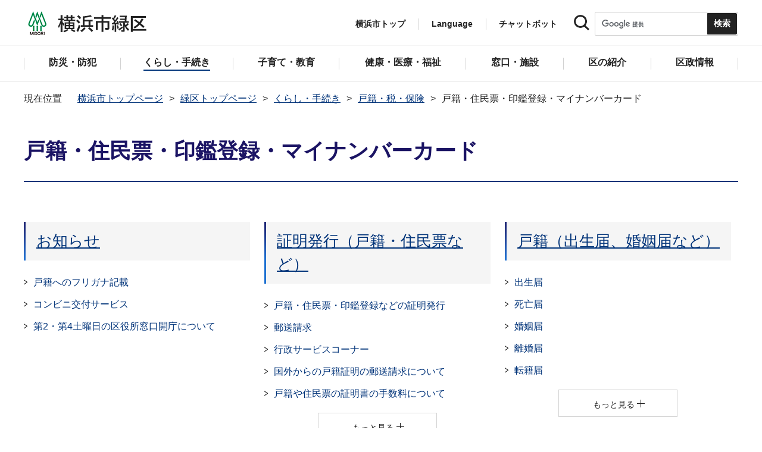

--- FILE ---
content_type: text/html
request_url: https://www.city.yokohama.lg.jp/midori/kurashi/koseki_zei_hoken/koseki-juminhyo/
body_size: 9628
content:
<!DOCTYPE HTML>
<html lang="ja" prefix="og: http://ogp.me/ns# article: http://ogp.me/ns/article#">
<head>
<meta charset="UTF-8">
<meta name="Author" content="City of Yokohama">
<meta http-equiv="X-UA-Compatible" content="IE=edge">
<meta name="viewport" content="width=device-width, maximum-scale=3.0">
<meta name="format-detection" content="telephone=no">
<meta property="og:title" content="戸籍・住民票・印鑑登録・マイナンバーカード">
<meta property="og:type" content="article">
<meta property="og:url" content="https://www.city.yokohama.lg.jp/midori/kurashi/koseki_zei_hoken/koseki-juminhyo/index.html">
<meta property="og:image" content="https://www.city.yokohama.lg.jp/images/ogp-logo.png">
<meta property="og:description" content="">


<!-- Google Tag Manager -->
<script>
// <![CDATA[
(function(w,d,s,l,i){w[l]=w[l]||[];w[l].push({'gtm.start':new Date().getTime(),event:'gtm.js'});var f=d.getElementsByTagName(s)[0],j=d.createElement(s),dl=l!='dataLayer'?'&l='+l:'';j.async=true;j.src='https://www.googletagmanager.com/gtm.js?id='+i+dl;f.parentNode.insertBefore(j,f);})(window,document,'script','dataLayer','GTM-P2ZNX6L');
// ]]>
</script>
<!-- End Google Tag Manager -->
<link rel="shortcut icon" href="/favicon.ico">
<link rel="apple-touch-icon" href="/images/apple-touch-icon.png">

<title>戸籍・住民票・印鑑登録・マイナンバーカード　横浜市緑区</title>
<link href="/css/style.tableconverter.css" rel="stylesheet" media="all">
<link href="/css/style.wysiwyg.css" rel="stylesheet" media="all">
<link href="/css/default.css" rel="stylesheet" media="all">
<link href="/css/layout.css" rel="stylesheet" media="all">
<link href="/css/free_style_edit.css" rel="stylesheet" media="all">
<link href="/css/smartphone.css" rel="stylesheet" type="text/css" class="mc_css">
<link href="/css/free_style_edit_sp.css" rel="stylesheet" type="text/css" class="mc_css">
<link href="/css/2024print.css" rel="stylesheet" media="print">
<script src="/js/jquery.js"></script>
<script src="/js/setting.js"></script>
<script src="https://tsutaeru.cloud/assets/snippet/js/tsutaeru_mo.js"></script>
<script src="/js/ejtoolbar.js"></script>




</head>
<body id="base" class="no_javascript">
<!-- Google Tag Manager (noscript) -->
<noscript><iframe src="https://www.googletagmanager.com/ns.html?id=GTM-P2ZNX6L" height="0" width="0" style="display:none;visibility:hidden" title="tagmanager"></iframe></noscript>
<!-- End Google Tag Manager (noscript) -->


<div class="format_free type_ward ward_each" id="body-class">
<script src="/js/init.js"></script>
<div id="tmp_wrapper">
<noscript>
<p>このサイトではJavaScriptを使用したコンテンツ・機能を提供しています。JavaScriptを有効にするとご利用いただけます。</p>
</noscript>
<p><a href="#tmp_honbun" class="skip">本文へスキップします。</a></p>
<div id="tmp_heading_fixed">
<div id="tmp_heading_fixed_inner">
<!-- #BeginLibraryItem "/Library/header_midori_top.lbi" -->
<header id="tmp_wrap_header">
<div class="container">
<div id="tmp_header">
<div id="tmp_hlogo">
<p><a href="/midori/index.html">
<img class="sp-none" src="/images/hlogo_ward_midori.png" width="240" height="40" alt="横浜市緑区">
<img class="pc-none" src="/images/hlogo_ward_midori_sp.png" width="300" height="120" alt="横浜市緑区：トップページ">
</a></p>
</div>
<div id="tmp_setting">
<ul id="tmp_hnavi">
<li class="hnavi_list1"><a href="/index.html">横浜市トップ</a></li>
<li class="hnavi_list2" id="tmp_hnavi_language"><a href="javascript:void(0);" lang="en">Language</a> 
 		    <div class="wrap_sma_sch" id="tmp_sma_language"> 
 		        <div class="sma_language"> 
 		        <p class="sma_language_ttl">Machine Translation</p> 
 		        <ul class="clts-lang-selecter sma_language_list" data-method="h20"> 
 		            <li><a href="https://en.city.yokohama.lg.jp/" class="cl-norewrite">English</a></li> 
 		            <li><a href="https://cn.city.yokohama.lg.jp/" class="cl-norewrite">中文简体</a></li> 
 		            <li><a href="https://ko.city.yokohama.lg.jp/" class="cl-norewrite">한글</a></li> 
 		            <li><a href="https://tw.city.yokohama.lg.jp/" class="cl-norewrite">中文繁體</a></li> 
 		            <li><a href="https://es.city.yokohama.lg.jp/" class="cl-norewrite">Espanol</a></li> 
 		            <li><a href="https://pt.city.yokohama.lg.jp/" class="cl-norewrite">Portugues</a></li> 
 		            <li><a href="https://th.city.yokohama.lg.jp/" class="cl-norewrite">ภาษาไทย</a></li> 
 		            <li><a href="https://vi.city.yokohama.lg.jp/" class="cl-norewrite">Tiếngviệt</a></li>
		            <li><a href="https://ne.city.yokohama.lg.jp/" class="cl-norewrite">नेपाली</a></li> 
		            <li><a href="#" class="toggle-link" data-mode="off">やさしい日本語</a></li>
 		        </ul> 
 		        <p class="sma_language_ttl">MulitilingualPage（がいこくごのページ）</p> 
 		        <ul class="sma_language_list"> 
 		            <li><a href="/lang/">Top Page</a></li> 
 		        </ul> 
 		        <p class="close_btn"><a href="javascript:void(0);"><span>閉じる</span></a></p> 
 		        </div> 
 		    </div> 
 		</li>
<li class="hnavi_list3"><a href="https://www.shisei-cc.city.yokohama.lg.jp/chat" target="_blank">チャットボット</a></li>
</ul>
<div class="sma_search">
<div class="sma_search_ttl">
<p>キーワードで探す</p>
</div>
<div class="sma_search_cnt">
<form action="/aboutweb/search/search.html" id="tmp_gsearch_form" name="tmp_gsearch_form">
<div class="site_sch_box">
<p class="site_sch_ttl"><label for="tmp_query"><img src="/images/search_icon_sp.png" width="50" height="50" alt="サイト内検索"></label>
</p>
<p class="sch_box"><input id="tmp_query" name="q" size="31" type="text"></p>
<p class="sch_btn"><input id="tmp_func_sch_btn" name="sa" type="submit" value="検索" title="サイト内検索を実行"></p>
<p id="tmp_func_sch_hidden">
<input name="cx" type="hidden" value="017251950101454243133:iearvzsq_l8">
<input name="ie" type="hidden" value="UTF-8">
<input name="cof" type="hidden" value="FORID:9">
</p>
</div>
</form>
</div>
</div>
</div>
<ul id="tmp_hnavi_s">
<li id="tmp_hnavi_top"><a href="/index.html"><span>横浜市<br>トップ</span></a></li>
<li id="tmp_hnavi_mmenu"><a href="javascript:void(0);"><span>検索</span></a></li>
<li id="tmp_hnavi_rmenu"><a href="javascript:void(0);"><span>メニュー</span></a></li>
</ul>
</div>
</div>
</header>
<!-- #EndLibraryItem -->
<!-- #BeginLibraryItem "/Library/sma_menu_midori.lbi" -->
<div id="tmp_sma_menu">
<div class="wrap_sma_sch" id="tmp_sma_mmenu">
<div class="sma_snavi" id="tmp_sma_snavi_used">
<div class="sma_snavi_ttl">
<p class="snavi_ttl"><a href="/riyou/index.html">よく利用される情報から探す</a></p>
</div>
</div>

<div id="tmp_sma_snavi">
<div class="sma_snavi" id="tmp_sma_snavi_life">
<div class="sma_snavi_ttl">
<p class="snavi_ttl">ライフシーンから探す</p>
<a href="javascript:void(0);" class="snavi_switch" aria-controls="tmp_snavi_cnt"><span class="visually_hidden">ライフシーンから探すのメニューを開く</span></a>
</div>
<div class="sma_snavi_cnt" id="tmp_snavi_cnt">
<ul class="search_used_list">
<li><a href="/life/kekkon-rikon.html">
<p class="img"><img src="/images/ic16_kekkon.png" width="110" height="110" alt=""></p>
<p class="text">結婚・離婚</p>
</a></li>
<li><a href="/life/ninshin-shussan.html">
<p class="img"><img src="/images/ic17_baby.png" width="110" height="110" alt=""></p>
<p class="text">妊娠・出産</p>
</a></li>
<li><a href="/life/nyuen-nyugaku.html">
<p class="img"><img src="/images/ic63_school.png" width="110" height="110" alt=""></p>
<p class="text">入園・入学</p>
</a></li>
<li><a href="/life/hikkoshi.html">
<p class="img"><img src="/images/ic14_moving.png" width="110" height="110" alt=""></p>
<p class="text">引越し</p>
</a></li>
<li><a href="/life/sumai.html">
<p class="img"><img src="/images/ic149_house.png" width="110" height="110" alt=""></p>
<p class="text">住まい</p>
</a></li>
<li><a href="/life/shigoto.html">
<p class="img"><img src="/images/ic20_work.png" width="110" height="110" alt=""></p>
<p class="text">しごと</p>
</a></li>
<li><a href="/life/gohukou.html">
<p class="img"><img src="/images/ic19_fukou.png" width="110" height="110" alt=""></p>
<p class="text">ご不幸</p>
</a></li>
<li><a href="/life/kourei-kaigo.html">
<p class="img"><img src="/images/ic22_korei.png" width="110" height="110" alt=""></p>
<p class="text">高齢・介護</p>
</a></li>
<li><a href="/life/shogai.html">
<p class="img"><img src="/images/ic21_shogai.png" width="110" height="110" alt=""></p>
<p class="text">障害</p>
</a></li>
</ul>
</div>
</div>
<div class="sma_snavi" id="tmp_sma_snavi_chatbot">
<div class="sma_snavi_ttl">
<p class="snavi_ttl"><a href="https://www.shisei-cc.city.yokohama.lg.jp/chat" target="_blank">チャットボット</a>
</p>
</div>
</div>
<div class="sma_snavi" id="tmp_sma_snavi_faq">
<div class="sma_snavi_ttl">
<p class="snavi_ttl"><a href="/faq/index.html">よくある質問</a></p>
</div>
</div>
</div>
<p class="close_btn"><a href="javascript:void(0);"><span>閉じる</span></a></p>
</div>
<div class="wrap_sma_sch" id="tmp_sma_rmenu">
<div id="tmp_sma_gnavi">
<p id="tmp_sma_gnavi_ttl">区のメニュー</p>
<div id="tmp_sma_gnavi_cnt">

<div class="sma_gnavi">
<div class="sma_gnavi_ttl">
<p class="gnavi_ttl">防災・防犯</p>
<a href="javascript:void(0);" class="gnavi_switch" aria-controls="tmp_gnavi_cnt1"><span class="visually_hidden">防災・防犯のメニューを開く</span></a>
</div>
<div class="sma_gnavi_cnt" id="tmp_gnavi_cnt1">
<ul>
<li><a href="/midori/bosai_bohan/index.html">防災・防犯トップ</a></li>

<li><a href="/bousai-kyukyu-bohan/shobo/shobosho/midori/midorishoubouibent.html">緑消防署からのお知らせ・イベント情報</a></li>

<li><a href="/midori/bosai_bohan/saigai/index.html">防災・災害</a></li>

<li><a href="/midori/bosai_bohan/bohan/index.html">防犯</a></li>

</ul>
</div>
</div>


<div class="sma_gnavi">
<div class="sma_gnavi_ttl">
<p class="gnavi_ttl">くらし・手続き</p>
<a href="javascript:void(0);" class="gnavi_switch" aria-controls="tmp_gnavi_cnt2"><span class="visually_hidden">くらし・手続きのメニューを開く</span></a>
</div>
<div class="sma_gnavi_cnt" id="tmp_gnavi_cnt2">
<ul>
<li><a href="/midori/kurashi/index.html">くらし・手続きトップ</a></li>

<li><a href="/midori/kurashi/sumai_kurashi/index.html">住まい・暮らし</a></li>

<li><a href="/midori/kurashi/koseki_zei_hoken/index.html">戸籍・税・保険</a></li>

<li><a href="/midori/kurashi/kyodo_manabi/index.html">市民協働・学び</a></li>

<li><a href="/midori/kurashi/machizukuri_kankyo/index.html">まちづくり・環境</a></li>

</ul>
</div>
</div>


<div class="sma_gnavi">
<div class="sma_gnavi_ttl">
<p class="gnavi_ttl">子育て・教育</p>
<a href="javascript:void(0);" class="gnavi_switch" aria-controls="tmp_gnavi_cnt3"><span class="visually_hidden">子育て・教育のメニューを開く</span></a>
</div>
<div class="sma_gnavi_cnt" id="tmp_gnavi_cnt3">
<ul>
<li><a href="/midori/kosodate_kyoiku/index.html">子育て・教育トップ</a></li>

<li><a href="/midori/kosodate_kyoiku/boshikenko-techo/index.html">母子健康手帳</a></li>

<li><a href="/midori/kosodate_kyoiku/nyuyoji-kenshin/index.html">乳幼児健康診査</a></li>

<li><a href="/midori/kosodate_kyoiku/kodomo-teate/index.html">子どもの手当など</a></li>

<li><a href="/midori/kosodate_kyoiku/kosodateshien/index.html">子育て支援・相談</a></li>

<li><a href="/midori/kosodate_kyoiku/hoiku/index.html">保育・幼児教育</a></li>

<li><a href="/midori/kosodate_kyoiku/hokago/index.html">放課後児童育成</a></li>

<li><a href="/midori/kosodate_kyoiku/ikusei/index.html">青少年育成</a></li>

<li><a href="/midori/kosodate_kyoiku/kyoiku/index.html">学校・教育</a></li>

</ul>
</div>
</div>


<div class="sma_gnavi">
<div class="sma_gnavi_ttl">
<p class="gnavi_ttl">健康・医療・福祉</p>
<a href="javascript:void(0);" class="gnavi_switch" aria-controls="tmp_gnavi_cnt4"><span class="visually_hidden">健康・医療・福祉のメニューを開く</span></a>
</div>
<div class="sma_gnavi_cnt" id="tmp_gnavi_cnt4">
<ul>
<li><a href="/midori/kenko-iryo-fukushi/index.html">健康・医療・福祉トップ</a></li>

<li><a href="/midori/kenko-iryo-fukushi/fukushi_kaigo/index.html">福祉・介護</a></li>

<li><a href="/midori/kenko-iryo-fukushi/kenko_iryo/index.html">健康・医療</a></li>

</ul>
</div>
</div>


<div class="sma_gnavi">
<div class="sma_gnavi_ttl">
<p class="gnavi_ttl">窓口・施設</p>
<a href="javascript:void(0);" class="gnavi_switch" aria-controls="tmp_gnavi_cnt5"><span class="visually_hidden">窓口・施設のメニューを開く</span></a>
</div>
<div class="sma_gnavi_cnt" id="tmp_gnavi_cnt5">
<ul>
<li><a href="/midori/madoguchi-shisetsu/">窓口・施設トップ</a></li>

<li><a href="/midori/madoguchi-shisetsu/kuyakusho/index.html">区役所窓口</a></li>

<li><a href="/midori/madoguchi-shisetsu/riyoshisetsu/index.html">区民利用施設</a></li>

</ul>
</div>
</div>


<div class="sma_gnavi">
<div class="sma_gnavi_ttl">
<p class="gnavi_ttl">区の紹介</p>
<a href="javascript:void(0);" class="gnavi_switch" aria-controls="tmp_gnavi_cnt6"><span class="visually_hidden">区の紹介のメニューを開く</span></a>
</div>
<div class="sma_gnavi_cnt" id="tmp_gnavi_cnt6">
<ul>
<li><a href="/midori/shokai/index.html">区の紹介トップ</a></li>

<li><a href="/midori/shokai/gaiyo/index.html">緑区の概要</a></li>

<li><a href="/midori/shokai/rekishi/index.html">緑区の歴史</a></li>

<li><a href="/midori/shokai/miryoku/index.html">緑区の魅力</a></li>

<li><a href="/midori/shokai/midorikuisan/index.html">緑区遺産</a></li>

<li><a href="/midori/shokai/symbol/index.html">緑区のシンボルマーク・木・花</a></li>

<li><a href="/midori/shokai/mascot/index.html">緑区のマスコット</a></li>

<li><a href="/midori/shokai/photo/index.html">緑区の写真</a></li>

<li><a href="/midori/shokai/toretate/index.html">とれたてみどり（緑区農情報）</a></li>

<li><a href="/midori/shokai/kanko/index.html">観光</a></li>

</ul>
</div>
</div>


<div class="sma_gnavi">
<div class="sma_gnavi_ttl">
<p class="gnavi_ttl">区政情報</p>
<a href="javascript:void(0);" class="gnavi_switch" aria-controls="tmp_gnavi_cnt7"><span class="visually_hidden">区政情報のメニューを開く</span></a>
</div>
<div class="sma_gnavi_cnt" id="tmp_gnavi_cnt7">
<ul>
<li><a href="/midori/kusei/index.html">区政情報トップ</a></li>

<li><a href="/midori/kusei/kucho/index.html">区長のメッセージ</a></li>

<li><a href="/midori/kusei/uneihoshin-yosan/index.html">運営方針・予算</a></li>

<li><a href="/midori/kusei/saiyo/index.html">採用情報</a></li>

<li><a href="/midori/kusei/shikai-senkyo/index.html">市会・選挙</a></li>

<li><a href="/midori/kusei/tokei/index.html">統計・調査</a></li>

<li><a href="/midori/kusei/koho/index.html">広報・刊行物</a></li>

<li><a href="/midori/kusei/kocho/index.html">広聴・アンケート</a></li>

<li><a href="/midori/kusei/shiteikanrisha/index.html">指定管理者制度</a></li>

</ul>
</div>
</div>

</div>
</div>
<div id="tmp_sma_language_sp">
 		    <div class="sma_gnavi">
 		    <div class="sma_gnavi_ttl">
 		    <p class="gnavi_ttl">Language</p>
 		    <a href="javascript:void(0);" class="gnavi_switch" aria-controls="tmp_gnavi_cnt8"><span class="visually_hidden">Languageのメニューを開く</span></a>
 		    </div>
 		    <div class="sma_gnavi_cnt" id="tmp_gnavi_cnt8">
 		    <ul class="clts-lang-selecter" data-method="h20">
 		      <li>Machine Translation</li>
 		      <li><a href="https://en.city.yokohama.lg.jp/" class="cl-norewrite">English</a></li>
 		      <li><a href="https://cn.city.yokohama.lg.jp/" class="cl-norewrite">中文简体</a></li>
 		      <li><a href="https://ko.city.yokohama.lg.jp/" class="cl-norewrite">한글</a></li>
 		      <li><a href="https://tw.city.yokohama.lg.jp/" class="cl-norewrite">中文繁體</a></li>
 		      <li><a href="https://es.city.yokohama.lg.jp/" class="cl-norewrite">Espanol</a></li>
 		      <li><a href="https://pt.city.yokohama.lg.jp/" class="cl-norewrite">Portugues</a></li>
 		      <li><a href="https://th.city.yokohama.lg.jp/" class="cl-norewrite">ภาษาไทย</a></li>
 		      <li><a href="https://vi.city.yokohama.lg.jp/" class="cl-norewrite">Tiếngviệt</a></li>
		      <li><a href="https://ne.city.yokohama.lg.jp/" class="cl-norewrite">नेपाली</a></li>
		      <li><a href="#" class="toggle-link" data-mode="off">やさしい日本語</a></li>
 		    </ul>
 		    <ul>
 		        <li>MulitilingualPage</li>
 		        <li><a href="/lang/">Top Page</a></li>
 		    </ul>
 		    </div>
 		    </div>
 		</div>
<div id="tmp_sma_hnavi_ward">
<ul>
<li><a href="/midori/madoguchi-shisetsu/kuyakusho/annai/access-parking.html">アクセス・駐車場</a></li>
<li><a href="/midori/madoguchi-shisetsu/kuyakusho/annai/mado-floor.html">窓口案内・フロアマップ</a></li>
<li><a href="/midori/madoguchi-shisetsu/kuyakusho/gyomuannai/index.html">業務案内（各課の連絡先）</a></li>
<li><a href="/doyou-open/doyou-open.html">第2・第4土曜日開庁</a></li>
</ul>
</div>
<div id="tmp_sma_hnavi">
<ul>
<li><a href="/mayor/index.html">市長の部屋</a></li>
<li><a href="/shikai/index.html">横浜市会</a></li>
<li><a href="/aboutweb/webaccessibility/yomiage.html">読み上げ</a></li>
<li><a href="/callcenter/call.html">コールセンター</a></li>
</ul>
</div>
<p class="close_btn"><a href="javascript:void(0);"><span>閉じる</span></a></p>
</div>
</div><!-- #EndLibraryItem --></div>
</div>
<!-- ****** kinkyu ****** -->
<script src="/js/saigai.js"></script>
<!-- ****** kinkyu ****** -->
<nav class="gnavi">
<div class="container">
<ul>
<li class="glist1"><a href="/midori/bosai_bohan/index.html"><span>防災・防犯</span></a></li>
<li class="glist2"><a href="/midori/kurashi/index.html"><span>くらし・手続き</span></a></li>
<li class="glist3"><a href="/midori/kosodate_kyoiku/index.html"><span>子育て・教育</span></a></li>
<li class="glist4"><a href="/midori/kenko-iryo-fukushi/index.html"><span>健康・医療・福祉</span></a></li>
<li class="glist5"><a href="/midori/madoguchi-shisetsu/index.html"><span>窓口・施設</span></a></li>
<li class="glist6"><a href="/midori/shokai/index.html"><span>区の紹介</span></a></li>
<li class="glist7"><a href="/midori/kusei/index.html"><span>区政情報</span></a></li>
</ul>
</div>
</nav>
<main class="column_cnt" id="tmp_wrap_main">
<div class="container">
<div id="tmp_pankuzu">
<div class="inner">
<ol>
<li><a href="/index.html">横浜市トップページ</a></li>
<li><a href="../../../index.html">緑区トップページ</a></li>
<li><a href="../../index.html">くらし・手続き</a></li>
<li><a href="../index.html">戸籍・税・保険</a></li>
<li class="pk-thispage">戸籍・住民票・印鑑登録・マイナンバーカード</li>

</ol>
</div>
</div>
<div id="tmp_main">
<p id="tmp_honbun" class="skip">ここから本文です。</p>
<div id="tmp_contents">



<div class="title-line">

<div class="main-title"><h1>戸籍・住民票・印鑑登録・マイナンバーカード</h1>

</div>


<div class="icon" id="btn-print">
<button class="btn btn-print" type="button"><img src="/images/shared-icon-printer2.png" alt="">印刷する</button>
</div>


</div>




<div class="html5_section">
<div class="detail bg-grd-body">
<div class="contents-area">






<div class="col3 menulist clearfix">
<div class="col3Child m-box3">
<div class="m-title linkbttxt"><div><h2><span><a href="/midori/kurashi/koseki_zei_hoken/koseki-juminhyo/oshirase/index.html">お知らせ</a></span></h2></div></div>

<div class="wrap_switch_menu"><ul class="switch_menu site-li">
<li><a href="/kurashi/koseki-zei-hoken/todokede/koseki-juminhyo/todokede-touroku/koseki/furigana.html">戸籍へのフリガナ記載</a></li>
<li><a href="/kurashi/koseki-zei-hoken/todokede/koseki-juminhyo/oshirase/koufu.html">コンビニ交付サービス</a></li>
<li><a href="/doyou-open/doyou-open.html">第2・第4土曜日の区役所窓口開庁について</a></li>
</ul></div>
</div>



<div class="col3Child m-box3">
<div class="m-title linkbttxt"><div><h2><span><a href="/midori/kurashi/koseki_zei_hoken/koseki-juminhyo/shoumei/index.html">証明発行（戸籍・住民票など）</a></span></h2></div></div>

<div class="wrap_switch_menu"><ul class="switch_menu site-li">
<li><a href="/kurashi/koseki-zei-hoken/todokede/koseki-juminhyo/shoumei/index.html">戸籍・住民票・印鑑登録などの証明発行</a></li>
<li><a href="/kurashi/koseki-zei-hoken/todokede/koseki-juminhyo/shoumei/yusocenter.html">郵送請求</a></li>
<li><a href="/kurashi/koseki-zei-hoken/todokede/koseki-juminhyo/shoumei/gsc.html">行政サービスコーナー</a></li>
<li><a href="/kurashi/koseki-zei-hoken/todokede/koseki-juminhyo/shoumei/kokugaikoseki.html">国外からの戸籍証明の郵送請求について</a></li>
<li><a href="/kurashi/koseki-zei-hoken/todokede/koseki-juminhyo/shoumei/tesuryo.html">戸籍や住民票の証明書の手数料について</a></li>
<li><a href="/kurashi/koseki-zei-hoken/todokede/koseki-juminhyo/shoumei/20181001152322553.html">住民票の写しの広域交付</a></li>
</ul></div>
</div>



<div class="col3Child m-box3">
<div class="m-title linkbttxt"><div><h2><span><a href="/midori/kurashi/koseki_zei_hoken/koseki-juminhyo/koseki/index.html">戸籍（出生届、婚姻届など）</a></span></h2></div></div>

<div class="wrap_switch_menu"><ul class="switch_menu site-li">
<li><a href="/kurashi/koseki-zei-hoken/todokede/koseki-juminhyo/todokede-touroku/koseki/syuxtusyou.html">出生届</a></li>
<li><a href="/kurashi/koseki-zei-hoken/todokede/koseki-juminhyo/todokede-touroku/koseki/shiboutodoke.html">死亡届</a></li>
<li><a href="/kurashi/koseki-zei-hoken/todokede/koseki-juminhyo/todokede-touroku/koseki/konin.html">婚姻届</a></li>
<li><a href="/kurashi/koseki-zei-hoken/todokede/koseki-juminhyo/todokede-touroku/koseki/rikon.html">離婚届</a></li>
<li><a href="/kurashi/koseki-zei-hoken/todokede/koseki-juminhyo/todokede-touroku/koseki/tenseki.html">転籍届</a></li>
<li><a href="/kurashi/koseki-zei-hoken/todokede/koseki-juminhyo/todokede-touroku/koseki/fujyuri-moushide.html">不受理申出</a></li>
<li><a href="/kurashi/koseki-zei-hoken/todokede/koseki-juminhyo/todokede-touroku/koseki/kaisou.html">改葬（遺骨の移動）の手続き</a></li>
</ul></div>
</div>
</div>

<div class="col3 menulist clearfix">
<div class="col3Child m-box3">
<div class="m-title linkbttxt"><div><h2><span><a href="/midori/kurashi/koseki_zei_hoken/koseki-juminhyo/touroku/index.html">住民登録（転入、転出など）</a></span></h2></div></div>

<div class="wrap_switch_menu"><ul class="switch_menu site-li">
<li><a href="/kurashi/koseki-zei-hoken/todokede/koseki-juminhyo/todokede-touroku/index.html">戸籍・住民票・印鑑登録の届出</a></li>
<li><a href="/kurashi/koseki-zei-hoken/todokede/koseki-juminhyo/todokede-touroku/jyumin/setai-bunri.html">世帯変更届（世帯主の変更、世帯の分離、合併等）</a></li>
<li><a href="/kurashi/koseki-zei-hoken/todokede/koseki-juminhyo/todokede-touroku/jyumin/20181010193927005.html">外国人住民の世帯主との続柄の変更の届出</a></li>
<li><a href="/kurashi/koseki-zei-hoken/todokede/koseki-juminhyo/todokede-touroku/jyumin/20080501kakunin.html">戸籍・住民異動届出時及び諸証明請求時の本人確認など</a></li>
<li><a href="/kurashi/koseki-zei-hoken/todokede/koseki-juminhyo/todokede-touroku/jyumin/20120127202325.html">特別永住者証明書について</a></li>
</ul></div>
</div>



<div class="col3Child m-box3">
<div class="m-title linkbttxt"><div><h2><span><a href="/midori/kurashi/koseki_zei_hoken/koseki-juminhyo/inkan/index.html">印鑑登録</a></span></h2></div></div>

<div class="wrap_switch_menu"><ul class="switch_menu site-li">
<li><a href="/kurashi/koseki-zei-hoken/todokede/koseki-juminhyo/todokede-touroku/inkan/inkan.html">印鑑登録について</a></li>
<li><a href="/kurashi/koseki-zei-hoken/todokede/koseki-juminhyo/todokede-touroku/inkan/hikikaekoufu.html">印鑑登録証引替交付申請（カードが割れた等）</a></li>
<li><a href="/kurashi/koseki-zei-hoken/todokede/koseki-juminhyo/todokede-touroku/inkan/tourokusyouboushitsu.html">印鑑登録証亡失等届（カードを紛失したときなど）</a></li>
<li><a href="/kurashi/koseki-zei-hoken/todokede/koseki-juminhyo/todokede-touroku/inkan/inkanhaishi.html">印鑑登録廃止申請（登録している印鑑を廃止したい）</a></li>
<li><a href="/kurashi/koseki-zei-hoken/todokede/koseki-juminhyo/todokede-touroku/inkan/inkanboushitsu.html">登録印鑑亡失届（登録している印鑑を紛失してしまった）</a></li>
</ul></div>
</div>



<div class="col3Child m-box3">
<div class="m-title linkbttxt"><div><h2><span><a href="/midori/kurashi/koseki_zei_hoken/koseki-juminhyo/mynumber/index.html">通知カード・マイナンバーカード・電子証明書</a></span></h2></div></div>

<div class="wrap_switch_menu"><ul class="switch_menu site-li">
<li><a href="/kurashi/koseki-zei-hoken/todokede/koseki-juminhyo/mynumber/MNCardQA.html">マイナンバーカード（電子証明書）に関するよくある質問</a></li>
<li><a href="/kurashi/koseki-zei-hoken/todokede/koseki-juminhyo/mynumber/visit_reception.html">【外出が難しい方へ】マイナンバーカードの申請・受取を訪問してお手伝いします！</a></li>
<li><a href="/kurashi/koseki-zei-hoken/todokede/koseki-juminhyo/mynumber/kojicard.html">マイナンバーカードの新規・更新申請について</a></li>
<li><a href="/kurashi/koseki-zei-hoken/todokede/koseki-juminhyo/mynumber/MNCardOverwrite.html">マイナンバーカードの住所や氏名等の変更について</a></li>
<li><a href="/kurashi/koseki-zei-hoken/todokede/koseki-juminhyo/mynumber/MNCard-saikoufu.html">マイナンバーカードの追記欄の満欄や紛失等に伴う再交付について</a></li>
<li><a href="/kurashi/koseki-zei-hoken/todokede/koseki-juminhyo/mynumber/MNCardPassword.html">マイナンバーカード（電子証明書）の暗証番号の変更について</a></li>
<li><a href="/kurashi/koseki-zei-hoken/todokede/koseki-juminhyo/mynumber/denshi-koushin.html">マイナンバーカードの電子証明書の新規発行・更新について</a></li>
<li><a href="/kurashi/koseki-zei-hoken/todokede/koseki-juminhyo/mynumber/koufu.html">マイナンバーカードの受け取りについて</a></li>
<li><a href="/kurashi/koseki-zei-hoken/todokede/koseki-juminhyo/mynumber/MNCard-Agent.html">代理人によるマイナンバーカードの受け取りについて</a></li>
<li><a href="/kurashi/koseki-zei-hoken/todokede/koseki-juminhyo/mynumber/MNCard-Legal.html">15歳未満の方及び成年被後見人等のマイナンバーカードの受け取りについて</a></li>
<li><a href="/kurashi/koseki-zei-hoken/todokede/koseki-juminhyo/mynumber/MNTsuchiCard.html">個人番号通知書（マイナンバー通知カード）について</a></li>
<li><a href="/kurashi/koseki-zei-hoken/todokede/koseki-juminhyo/mynumber/MNCardSummary.html">マイナンバーカード（電子証明書）の概要について</a></li>
<li><a href="/kurashi/koseki-zei-hoken/todokede/koseki-juminhyo/mynumber/juki-card.html">住民基本台帳カードについて</a></li>
</ul></div>
</div>
</div>

<div class="col3 menulist clearfix">
<div class="col3Child m-box3">
<div class="m-title linkbttxt"><div><h2><span><a href="/midori/kurashi/koseki_zei_hoken/koseki-juminhyo/shugaku/index.html">就学手続き</a></span></h2></div></div>

<div class="wrap_switch_menu"><ul class="switch_menu site-li">
<li><a href="/midori/kurashi/koseki_zei_hoken/koseki-juminhyo/shugaku/kuikigaisyuugaku.html">区域外就学届出</a></li>
</ul></div>
</div>



<div class="col3Child m-box3">
<div class="m-title linkbttxt"><div><h2><span><a href="/midori/kurashi/koseki_zei_hoken/koseki-juminhyo/jukyo/index.html">住居表示</a></span></h2></div></div>

<div class="wrap_switch_menu"><ul class="switch_menu site-li">
<li><a href="/kurashi/koseki-zei-hoken/todokede/jukyo/jukyo-todokede/todokede.html">新築・建替え時等の住所設定について</a></li>
<li><a href="/kurashi/koseki-zei-hoken/todokede/jukyo/jukyo-todokede/jyukyobango.html">住居番号の変更・廃止の申出</a></li>
<li><a href="/kurashi/koseki-zei-hoken/todokede/jukyo/jukyo-todokede/juukyoshoumei.html">住居表示変更証明書について</a></li>
<li><a href="/kurashi/koseki-zei-hoken/todokede/jukyo/jukyo-todokede/honsekihenkousyomei.html">土地の名称等の変更証明</a></li>
<li><a href="/kurashi/koseki-zei-hoken/todokede/jukyo/jukyo-todokede/chomeichibanhenkou.html">町名地番変更証明</a></li>
<li><a href="/kurashi/koseki-zei-hoken/todokede/jukyo/jukyo-todokede/jyusyohenkou.html">住居表示実施に伴う住所変更等の手続について</a></li>
</ul></div>
</div>
</div>







</div><!-- contents-area -->
</div><!-- detail bg-grd-body -->
</div><!-- html5_section -->






</div><!-- /#tmp_contents -->

<div id="tmp_section_related">
<div id="tmp_section_related_ttl">
<h2><span class="related_ttl">関連ページ一覧</span><a href="javascript:void(0);" class="related_switch" aria-controls="tmp_section_related_cnt"><span class="visually_hidden">関連ページ一覧のメニューを開く</span></a></h2>
</div>
<div id="tmp_section_related_cnt" class="related_cnt">
<ul>
<li><span class="now">戸籍・住民票・印鑑登録・マイナンバーカード</span></li>

<li><a href="/midori/kurashi/koseki_zei_hoken/zeikin/index.html">税金</a></li>

<li><a href="/midori/kurashi/koseki_zei_hoken/nenkin/index.html">国民年金</a></li>

<li><a href="/midori/kurashi/koseki_zei_hoken/kokuho/index.html">国民健康保険</a></li>

<li><a href="/midori/kenko-iryo-fukushi/fukushi_kaigo/koreisha_kaigo/kaigo-hoken/index.html">介護保険サービス</a></li>

<li><a href="/midori/kurashi/koseki_zei_hoken/koki/index.html">後期高齢者医療制度</a></li>
</ul>
</div>
</div>

<div class="wrap_pageid">
<p class="prev"><a href="javascript:void(0);" onclick="history.back(); return false;">前のページに戻る</a></p>
<p class="pageid">ページID：935-073-311</p>
</div>
</div><!-- /#tmp_main -->
</div><!-- /.container -->

</main><!-- /#tmp_wrap_main -->
<div class="pnavi">
<p><a href="#tmp_header">ページトップへ</a></p>
</div>
<!-- #BeginLibraryItem "/Library/footer_midori.lbi" -->
<div id="tmp_wrap_mega_fnavi">
<div class="container">
<div id="tmp_mega_fnavi">
<div class="mega_fnavi" id="tmp_mega_fnavi_menu">
<div class="mega_fnavi_ttl">
<p>区のメニュー</p>
</div>
<div class="mega_fnavi_cnt">

<div class="m_fnavi">
<div class="m_fnavi_ttl">
<p class="fnavi_ttl"><a href="/midori/bosai_bohan/index.html">防災・防犯</a></p>
<a href="javascript:void(0);" class="fnavi_switch" aria-controls="tmp_fnavi_cnt1"><span class="visually_hidden">防災・防犯のメニューを開く</span></a>
</div>
<div class="m_fnavi_cnt" id="tmp_fnavi_cnt1">
<ul>
<li class="fnavi_list_top"><a href="/midori/bosai_bohan/index.html">防災・防犯トップ</a></li>

<li><a href="/bousai-kyukyu-bohan/shobo/shobosho/midori/midorishoubouibent.html">緑消防署からのお知らせ・イベント情報</a></li>

<li><a href="/midori/bosai_bohan/saigai/index.html">防災・災害</a></li>

<li><a href="/midori/bosai_bohan/bohan/index.html">防犯</a></li>

</ul>
</div>
</div>


<div class="m_fnavi">
<div class="m_fnavi_ttl">
<p class="fnavi_ttl"><a href="/midori/kurashi/index.html">くらし・手続き</a></p>
<a href="javascript:void(0);" class="fnavi_switch" aria-controls="tmp_fnavi_cnt2"><span class="visually_hidden">くらし・手続きのメニューを開く</span></a>
</div>
<div class="m_fnavi_cnt" id="tmp_fnavi_cnt2">
<ul>
<li class="fnavi_list_top"><a href="/midori/kurashi/index.html">くらし・手続きトップ</a></li>

<li><a href="/midori/kurashi/sumai_kurashi/index.html">住まい・暮らし</a></li>

<li><a href="/midori/kurashi/koseki_zei_hoken/index.html">戸籍・税・保険</a></li>

<li><a href="/midori/kurashi/kyodo_manabi/index.html">市民協働・学び</a></li>

<li><a href="/midori/kurashi/machizukuri_kankyo/index.html">まちづくり・環境</a></li>

</ul>
</div>
</div>


<div class="m_fnavi">
<div class="m_fnavi_ttl">
<p class="fnavi_ttl"><a href="/midori/kosodate_kyoiku/index.html">子育て・教育</a></p>
<a href="javascript:void(0);" class="fnavi_switch" aria-controls="tmp_fnavi_cnt3"><span class="visually_hidden">子育て・教育のメニューを開く</span></a>
</div>
<div class="m_fnavi_cnt" id="tmp_fnavi_cnt3">
<ul>
<li class="fnavi_list_top"><a href="/midori/kosodate_kyoiku/index.html">子育て・教育トップ</a></li>

<li><a href="/midori/kosodate_kyoiku/boshikenko-techo/index.html">母子健康手帳</a></li>

<li><a href="/midori/kosodate_kyoiku/nyuyoji-kenshin/index.html">乳幼児健康診査</a></li>

<li><a href="/midori/kosodate_kyoiku/kodomo-teate/index.html">子どもの手当など</a></li>

<li><a href="/midori/kosodate_kyoiku/kosodateshien/index.html">子育て支援・相談</a></li>

<li><a href="/midori/kosodate_kyoiku/hoiku/index.html">保育・幼児教育</a></li>

<li><a href="/midori/kosodate_kyoiku/hokago/index.html">放課後児童育成</a></li>

<li><a href="/midori/kosodate_kyoiku/ikusei/index.html">青少年育成</a></li>

<li><a href="/midori/kosodate_kyoiku/kyoiku/index.html">学校・教育</a></li>

</ul>
</div>
</div>


<div class="m_fnavi">
<div class="m_fnavi_ttl">
<p class="fnavi_ttl"><a href="/midori/kenko-iryo-fukushi/index.html">健康・医療・福祉</a></p>
<a href="javascript:void(0);" class="fnavi_switch" aria-controls="tmp_fnavi_cnt4"><span class="visually_hidden">健康・医療・福祉のメニューを開く</span></a>
</div>
<div class="m_fnavi_cnt" id="tmp_fnavi_cnt4">
<ul>
<li class="fnavi_list_top"><a href="/midori/kenko-iryo-fukushi/index.html">健康・医療・福祉トップ</a></li>

<li><a href="/midori/kenko-iryo-fukushi/fukushi_kaigo/index.html">福祉・介護</a></li>

<li><a href="/midori/kenko-iryo-fukushi/kenko_iryo/index.html">健康・医療</a></li>

</ul>
</div>
</div>


<div class="m_fnavi">
<div class="m_fnavi_ttl">
<p class="fnavi_ttl"><a href="/midori/madoguchi-shisetsu/index.html">窓口・施設</a></p>
<a href="javascript:void(0);" class="fnavi_switch" aria-controls="tmp_fnavi_cnt5"><span class="visually_hidden">窓口・施設のメニューを開く</span></a>
</div>
<div class="m_fnavi_cnt" id="tmp_fnavi_cnt5">
<ul>
<li class="fnavi_list_top"><a href="/midori/madoguchi-shisetsu/index.html">窓口・施設トップ</a></li>

<li><a href="/midori/madoguchi-shisetsu/kuyakusho/index.html">区役所窓口</a></li>

<li><a href="/midori/madoguchi-shisetsu/riyoshisetsu/index.html">区民利用施設</a></li>

</ul>
</div>
</div>


<div class="m_fnavi">
<div class="m_fnavi_ttl">
<p class="fnavi_ttl"><a href="/midori/shokai/index.html">区の紹介</a></p>
<a href="javascript:void(0);" class="fnavi_switch" aria-controls="tmp_fnavi_cnt6"><span class="visually_hidden">区の紹介のメニューを開く</span></a>
</div>
<div class="m_fnavi_cnt" id="tmp_fnavi_cnt6">
<ul>
<li class="fnavi_list_top"><a href="/midori/shokai/index.html">区の紹介トップ</a></li>

<li><a href="/midori/shokai/gaiyo/index.html">緑区の概要</a></li>

<li><a href="/midori/shokai/rekishi/index.html">緑区の歴史</a></li>

<li><a href="/midori/shokai/miryoku/index.html">緑区の魅力</a></li>

<li><a href="/midori/shokai/midorikuisan/index.html">緑区遺産</a></li>

<li><a href="/midori/shokai/symbol/index.html">緑区のシンボルマーク・木・花</a></li>

<li><a href="/midori/shokai/mascot/index.html">緑区のマスコット</a></li>

<li><a href="/midori/shokai/photo/index.html">緑区の写真</a></li>

<li><a href="/midori/shokai/toretate/index.html">とれたてみどり（緑区農情報）</a></li>

<li><a href="/midori/shokai/kanko/index.html">観光</a></li>

</ul>
</div>
</div>


<div class="m_fnavi">
<div class="m_fnavi_ttl">
<p class="fnavi_ttl"><a href="/midori/kusei/index.html">区政情報</a></p>
<a href="javascript:void(0);" class="fnavi_switch" aria-controls="tmp_fnavi_cnt7"><span class="visually_hidden">区政情報のメニューを開く</span></a>
</div>
<div class="m_fnavi_cnt" id="tmp_fnavi_cnt7">
<ul>
<li class="fnavi_list_top"><a href="/midori/kusei/index.html">区政情報トップ</a></li>

<li><a href="/midori/kusei/kucho/index.html">区長のメッセージ</a></li>

<li><a href="/midori/kusei/uneihoshin-yosan/index.html">運営方針・予算</a></li>

<li><a href="/midori/kusei/saiyo/index.html">採用情報</a></li>

<li><a href="/midori/kusei/shikai-senkyo/index.html">市会・選挙</a></li>

<li><a href="/midori/kusei/tokei/index.html">統計・調査</a></li>

<li><a href="/midori/kusei/koho/index.html">広報・刊行物</a></li>

<li><a href="/midori/kusei/kocho/index.html">広聴・アンケート</a></li>

<li><a href="/midori/kusei/shiteikanrisha/index.html">指定管理者制度</a></li>

</ul>
</div>
</div>

</div>
</div>
<div class="mega_fnavi" id="tmp_mega_fnavi_ward">
<div class="mega_fnavi_ttl">
<div class="inner">
<p class="fnavi_ttl">各区役所ページ</p>
<a href="javascript:void(0);" class="fnavi_switch" aria-controls="tmp_fnavi_cnt8"><span class="visually_hidden">各区役所ページのメニューを開く</span></a>
</div>
</div>
<div class="mega_fnavi_cnt" id="tmp_fnavi_cnt8">
<ul>
<li><a href="/aoba/index.html">青葉区</a></li>
<li><a href="/asahi/index.html">旭区</a></li>
<li><a href="/izumi/index.html">泉区</a></li>
<li><a href="/isogo/index.html">磯子区</a></li>
<li><a href="/kanagawa/index.html">神奈川区</a></li>
<li><a href="/kanazawa/index.html">金沢区</a></li>
<li><a href="/konan/index.html">港南区</a></li>
<li><a href="/kohoku/index.html">港北区</a></li>
<li><a href="/sakae/index.html">栄区</a></li>
<li><a href="/seya/index.html">瀬谷区</a></li>
<li><a href="/tsuzuki/index.html">都筑区</a></li>
<li><a href="/tsurumi/index.html">鶴見区</a></li>
<li><a href="/totsuka/index.html">戸塚区</a></li>
<li><a href="/naka/index.html">中区</a></li>
<li><a href="/nishi/index.html">西区</a></li>
<li><a href="/hodogaya/index.html">保土ケ谷区</a></li>
<li><a href="/midori/index.html">緑区</a></li>
<li><a href="/minami/index.html">南区</a></li>
</ul>
</div>
</div>
<div id="tmp_foot_sns">
<ul>
<li><a href="/city-info/koho-kocho/koho/sns/line/line-official.html"><img src="/images/sns_line.png" width="80" height="80" alt="LINE"></a></li>
<li><a href="http://twitter.com/midori_yokohama"><img src="/images/sns_twitter.png" width="80" height="80" alt="Twitter"></a></li>
<li><a href="/aboutweb/sns/yt.html"><img src="/images/sns_youtube.png" width="80" height="80" alt="YouTube"></a></li>
</ul>
</div>
</div>
</div>
</div>
<footer id="tmp_footer">
<div class="container">
<div class="footer_cnt">
<div class="footer_address">
<p class="flogo">横浜市緑区役所</p>
<address>
<span>〒226-0013 <br>横浜市緑区寺山町118番地</span>
</address>
<p>開庁時間：月曜日から金曜日午前8時45分から午後5時まで<br>
※昼の時間帯はお待たせする時間が長くなる場合があります<br>
（祝日・休日・12月29日から1月3日を除く）</p>
<p class="phone_number"><a href="tel:045-930-2323">代表電話番号：045-930-2323</a></p>
</div>
<div class="wrap_fnavi">
<ul class="fnavi" id="tmp_fnavi_menu1">
<li><a href="/midori/madoguchi-shisetsu/kuyakusho/annai/access-parking.html">アクセス・駐車場</a></li>
<li><a href="/midori/madoguchi-shisetsu/kuyakusho/annai/mado-floor.html">窓口案内・フロアマップ</a></li>
<li><a href="/midori/madoguchi-shisetsu/kuyakusho/gyomuannai/index.html">業務案内（各課の連絡先）</a></li>
<li><a href="/doyou-open/doyou-open.html">第2・第4土曜日開庁</a></li>
<li><a href="mailto:md-home@city.yokohama.jp">メールでのお問合せ</a></li>

</ul>
<ul class="fnavi" id="tmp_fnavi_menu2">
<li><a href="/faq/index.html">よくある質問</a></li>
<li><a href="/kocho/teian.html">市民からの提案</a></li>
<li><a href="/midori/midori-lang/index.html" lang="en">Language </a></li>
<li><a href="/sitemap.html">サイトマップ</a></li>
<li><a href="/aboutweb/sitepolicy.html">サイトポリシー</a></li>
<li><a href="/aboutweb/usage/">サイトの使い方</a></li>
</ul>
</div>
</div>
<p class="copyright" lang="en">Copyright &copy; City of Yokohama. All rights reserved.</p>
</div>
</footer><!-- #EndLibraryItem -->
</div><!-- /#tmp_wrapper -->
<script src="/js/splide_min.js"></script>
<script src="/js/2024common.js"></script>
<script src="/js/function.js"></script>
<script src="/js/main.js"></script>
</div><!-- /.format_free type_general -->

<script src="/js/cl_langselecter.js"></script>
</body>
</html>